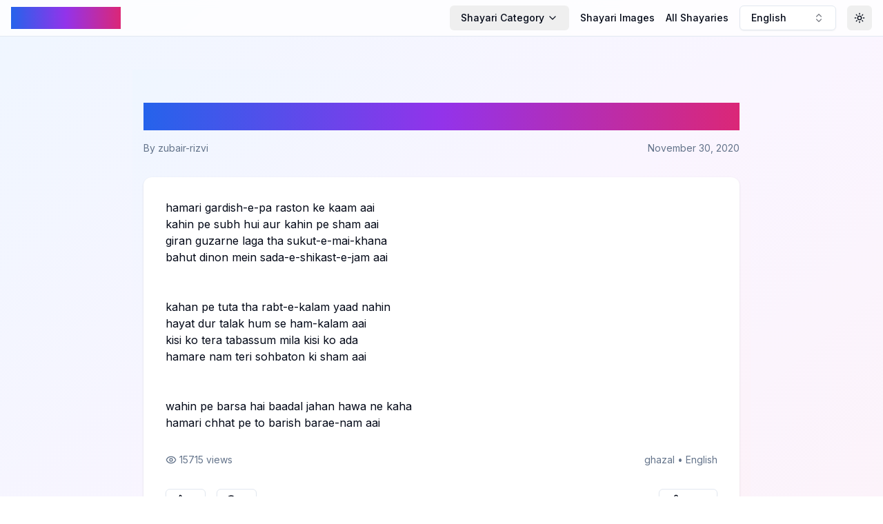

--- FILE ---
content_type: text/html; charset=utf-8
request_url: https://www.google.com/recaptcha/api2/aframe
body_size: 267
content:
<!DOCTYPE HTML><html><head><meta http-equiv="content-type" content="text/html; charset=UTF-8"></head><body><script nonce="ScKyH8VlxAgYUeLSyx8fNQ">/** Anti-fraud and anti-abuse applications only. See google.com/recaptcha */ try{var clients={'sodar':'https://pagead2.googlesyndication.com/pagead/sodar?'};window.addEventListener("message",function(a){try{if(a.source===window.parent){var b=JSON.parse(a.data);var c=clients[b['id']];if(c){var d=document.createElement('img');d.src=c+b['params']+'&rc='+(localStorage.getItem("rc::a")?sessionStorage.getItem("rc::b"):"");window.document.body.appendChild(d);sessionStorage.setItem("rc::e",parseInt(sessionStorage.getItem("rc::e")||0)+1);localStorage.setItem("rc::h",'1769897934678');}}}catch(b){}});window.parent.postMessage("_grecaptcha_ready", "*");}catch(b){}</script></body></html>

--- FILE ---
content_type: text/x-component
request_url: https://pagalshayari.com/post/all-posts/english/1?_rsc=13p59
body_size: 4472
content:
1:"$Sreact.fragment"
2:I[3704,["173","static/chunks/173-b9db1857582be03d.js","365","static/chunks/365-38e9360b87eb7f88.js","886","static/chunks/886-f9def52654cd8301.js","177","static/chunks/app/layout-dbda4eb2924b6b41.js"],""]
3:I[4627,["173","static/chunks/173-b9db1857582be03d.js","365","static/chunks/365-38e9360b87eb7f88.js","886","static/chunks/886-f9def52654cd8301.js","177","static/chunks/app/layout-dbda4eb2924b6b41.js"],"ThemeProvider"]
4:I[7520,["173","static/chunks/173-b9db1857582be03d.js","365","static/chunks/365-38e9360b87eb7f88.js","886","static/chunks/886-f9def52654cd8301.js","177","static/chunks/app/layout-dbda4eb2924b6b41.js"],"LanguageProvider"]
5:I[8642,["173","static/chunks/173-b9db1857582be03d.js","365","static/chunks/365-38e9360b87eb7f88.js","886","static/chunks/886-f9def52654cd8301.js","177","static/chunks/app/layout-dbda4eb2924b6b41.js"],"default"]
6:I[7517,["173","static/chunks/173-b9db1857582be03d.js","365","static/chunks/365-38e9360b87eb7f88.js","886","static/chunks/886-f9def52654cd8301.js","177","static/chunks/app/layout-dbda4eb2924b6b41.js"],"default"]
7:I[5244,[],""]
8:I[3866,[],""]
9:I[8173,["173","static/chunks/173-b9db1857582be03d.js","518","static/chunks/app/post/all-posts/%5Blanguage%5D/%5Bpage%5D/page-117ba6fe0d41519b.js"],""]
b:I[6213,[],"OutletBoundary"]
d:I[6213,[],"MetadataBoundary"]
f:I[6213,[],"ViewportBoundary"]
11:I[4835,[],""]
:HL["/_next/static/css/bb4774cfc2a1dece.css","style"]
0:{"P":null,"b":"GM7566HQmoLL2DYvo7kfo","p":"","c":["","post","all-posts","english","1?_rsc=73efv"],"i":false,"f":[[["",{"children":["post",{"children":["all-posts",{"children":[["language","english","d"],{"children":[["page","1","d"],{"children":["__PAGE__",{}]}]}]}]}]},"$undefined","$undefined",true],["",["$","$1","c",{"children":[[["$","link","0",{"rel":"stylesheet","href":"/_next/static/css/bb4774cfc2a1dece.css","precedence":"next","crossOrigin":"$undefined","nonce":"$undefined"}]],["$","html",null,{"lang":"en","suppressHydrationWarning":true,"children":[["$","head",null,{"children":[["$","link",null,{"href":"https://fonts.googleapis.com/css2?family=Noto+Nastaliq+Urdu:wght@400;700&display=swap","rel":"stylesheet"}],["$","script",null,{"async":true,"src":"https://pagead2.googlesyndication.com/pagead/js/adsbygoogle.js?client=ca-pub-7443783284038929","crossOrigin":"anonymous"}],["$","link",null,{"rel":"icon","href":"/favicon2.ico"}],["$","link",null,{"rel":"apple-touch-icon","sizes":"180x180","href":"/apple-touch-icon.png"}],["$","link",null,{"rel":"icon","type":"image/png","sizes":"32x32","href":"/favicon-32x32.png"}],["$","link",null,{"rel":"icon","type":"image/png","sizes":"16x16","href":"/favicon-16x16.png"}],["$","link",null,{"rel":"manifest","href":"/site.webmanifest"}]]}],["$","body",null,{"className":"__className_e8ce0c bg-gradient-subtle min-h-screen","children":[["$","$L2",null,{"src":"https://www.googletagmanager.com/gtag/js?id=G-76CRCDBH5T","strategy":"afterInteractive"}],["$","$L2",null,{"id":"google-analytics","strategy":"afterInteractive","children":"\n            window.dataLayer = window.dataLayer || [];\n            function gtag(){dataLayer.push(arguments);}\n            gtag('js', new Date());\n            gtag('config', 'G-76CRCDBH5T');\n          "}],["$","script",null,{"async":true,"src":"https://pagead2.googlesyndication.com/pagead/js/adsbygoogle.js?client=ca-pub-7443783284038929","crossOrigin":"anonymous"}],["$","$L3",null,{"attribute":"class","defaultTheme":"system","enableSystem":true,"children":["$","$L4",null,{"children":["$","div",null,{"className":"flex flex-col min-h-screen","children":[["$","$L5",null,{}],["$","main",null,{"className":"flex-grow container mx-auto px-1 sm:px-4 py-12","children":["$","$L6",null,{"children":["$","$L7",null,{"parallelRouterKey":"children","segmentPath":["children"],"error":"$undefined","errorStyles":"$undefined","errorScripts":"$undefined","template":["$","$L8",null,{}],"templateStyles":"$undefined","templateScripts":"$undefined","notFound":[[],["$","div",null,{"className":"text-center py-20","children":[["$","h1",null,{"className":"text-5xl font-bold","children":"404 - Page Not Found"}],["$","p",null,{"className":"text-lg mt-4","children":"Sorry, we couldnâ€™t find the page youâ€™re looking for."}]]}]],"forbidden":"$undefined","unauthorized":"$undefined"}]}]}],["$","footer",null,{"className":"bg-gray-100 dark:bg-gray-900 py-8","children":["$","div",null,{"className":"container mx-auto px-4","children":[["$","div",null,{"className":"flex flex-wrap justify-between items-center","children":[["$","div",null,{"className":"w-full md:w-1/3 mb-6 md:mb-0","children":[["$","h3",null,{"className":"text-lg font-bold mb-2 gradient-text","children":"Pagal Shayari"}],["$","p",null,{"className":"text-sm text-gray-600 dark:text-gray-400","children":"Celebrating the beauty of words and emotions."}]]}],["$","div",null,{"className":"w-full md:w-1/3 mb-6 md:mb-0","children":[["$","h4",null,{"className":"text-md font-semibold mb-2 text-gray-800 dark:text-gray-200","children":"Quick Links"}],["$","ul",null,{"className":"text-sm text-gray-600 dark:text-gray-400","children":[["$","li",null,{"children":["$","$L9",null,{"href":"/","className":"hover:text-primary transition-colors duration-200","children":"Home"}]}],["$","li",null,{"children":["$","$L9",null,{"href":"/about","className":"hover:text-primary transition-colors duration-200","children":"About Us"}]}],["$","li",null,{"children":["$","$L9",null,{"href":"/submit","className":"hover:text-primary transition-colors duration-200","children":"Submit Shayari"}]}]]}]]}],["$","div",null,{"className":"w-full md:w-1/3","children":[["$","h4",null,{"className":"text-md font-semibold mb-2 text-gray-800 dark:text-gray-200","children":"Connect With Us"}],["$","ul",null,{"className":"text-sm text-gray-600 dark:text-gray-400","children":[["$","li",null,{"children":["$","a",null,{"href":"#","className":"hover:text-primary transition-colors duration-200","children":"Facebook"}]}],["$","li",null,{"children":["$","a",null,{"href":"#","className":"hover:text-primary transition-colors duration-200","children":"Twitter"}]}],["$","li",null,{"children":["$","a",null,{"href":"#","className":"hover:text-primary transition-colors duration-200","children":"Instagram"}]}]]}]]}]]}],["$","div",null,{"className":"mt-8 pt-8 border-t border-gray-200 dark:border-gray-700 text-sm text-center text-gray-600 dark:text-gray-400","children":["Â© ",2026," Pagal Shayari. All rights reserved."]}]]}]}]]}]}]}]]}]]}]]}],{"children":["post",["$","$1","c",{"children":[null,["$","$L7",null,{"parallelRouterKey":"children","segmentPath":["children","post","children"],"error":"$undefined","errorStyles":"$undefined","errorScripts":"$undefined","template":["$","$L8",null,{}],"templateStyles":"$undefined","templateScripts":"$undefined","notFound":"$undefined","forbidden":"$undefined","unauthorized":"$undefined"}]]}],{"children":["all-posts",["$","$1","c",{"children":[null,["$","$L7",null,{"parallelRouterKey":"children","segmentPath":["children","post","children","all-posts","children"],"error":"$undefined","errorStyles":"$undefined","errorScripts":"$undefined","template":["$","$L8",null,{}],"templateStyles":"$undefined","templateScripts":"$undefined","notFound":"$undefined","forbidden":"$undefined","unauthorized":"$undefined"}]]}],{"children":[["language","english","d"],["$","$1","c",{"children":[null,["$","$L7",null,{"parallelRouterKey":"children","segmentPath":["children","post","children","all-posts","children","$0:f:0:1:2:children:2:children:2:children:0","children"],"error":"$undefined","errorStyles":"$undefined","errorScripts":"$undefined","template":["$","$L8",null,{}],"templateStyles":"$undefined","templateScripts":"$undefined","notFound":"$undefined","forbidden":"$undefined","unauthorized":"$undefined"}]]}],{"children":[["page","1","d"],["$","$1","c",{"children":[null,["$","$L7",null,{"parallelRouterKey":"children","segmentPath":["children","post","children","all-posts","children","$0:f:0:1:2:children:2:children:2:children:0","children","$0:f:0:1:2:children:2:children:2:children:2:children:0","children"],"error":"$undefined","errorStyles":"$undefined","errorScripts":"$undefined","template":["$","$L8",null,{}],"templateStyles":"$undefined","templateScripts":"$undefined","notFound":"$undefined","forbidden":"$undefined","unauthorized":"$undefined"}]]}],{"children":["__PAGE__",["$","$1","c",{"children":["$La",null,["$","$Lb",null,{"children":"$Lc"}]]}],{},null,false]},null,false]},null,false]},null,false]},null,false]},null,false],["$","$1","h",{"children":[null,["$","$1","9En3qAsRgwGf7JHvdU1fE",{"children":[["$","$Ld",null,{"children":"$Le"}],["$","$Lf",null,{"children":"$L10"}],null]}]]}],false]],"m":"$undefined","G":["$11","$undefined"],"s":false,"S":true}
10:[["$","meta","0",{"name":"viewport","content":"width=device-width, initial-scale=1"}]]
e:[["$","meta","0",{"charSet":"utf-8"}],["$","title","1",{"children":"All English Shayari - Page 1"}],["$","meta","2",{"name":"description","content":"Discover beautiful English shayari on page 1. Read and share our curated collection of poetry."}],["$","link","3",{"rel":"canonical","href":"https://pagalshayari.com/post/all-posts/english/1"}],["$","meta","4",{"property":"og:title","content":"All English Shayari - Page 1"}],["$","meta","5",{"property":"og:description","content":"Discover beautiful English shayari on page 1. Read and share our curated collection of poetry."}],["$","meta","6",{"property":"og:url","content":"https://pagalshayari.com/post/all-posts/english/1"}],["$","meta","7",{"property":"og:type","content":"website"}],["$","meta","8",{"name":"twitter:card","content":"summary"}],["$","meta","9",{"name":"twitter:title","content":"All English Shayari - Page 1"}],["$","meta","10",{"name":"twitter:description","content":"Discover beautiful English shayari on page 1. Read and share our curated collection of poetry."}],["$","link","11",{"rel":"icon","href":"/favicon.ico","type":"image/x-icon","sizes":"16x16"}]]
c:null
a:[null,["$","div",null,{"className":"max-w-6xl mx-auto px-4 py-12","children":[["$","h1",null,{"className":"text-4xl font-bold text-center mb-8","children":"All English Shayari"}],["$","div",null,{"className":"flex justify-center gap-4 mb-8","children":[["$","$L9",null,{"href":"/post/all-posts/english/1","children":["$","button",null,{"className":"inline-flex items-center justify-center gap-2 whitespace-nowrap rounded-md text-sm font-medium transition-colors focus-visible:outline-none focus-visible:ring-1 focus-visible:ring-ring disabled:pointer-events-none disabled:opacity-50 [&_svg]:pointer-events-none [&_svg]:size-4 [&_svg]:shrink-0 bg-primary text-primary-foreground shadow hover:bg-primary/90 h-9 px-4 py-2","ref":"$undefined","children":"English"}]}],["$","$L9",null,{"href":"/post/all-posts/hindi/1","children":["$","button",null,{"className":"inline-flex items-center justify-center gap-2 whitespace-nowrap rounded-md text-sm font-medium transition-colors focus-visible:outline-none focus-visible:ring-1 focus-visible:ring-ring disabled:pointer-events-none disabled:opacity-50 [&_svg]:pointer-events-none [&_svg]:size-4 [&_svg]:shrink-0 border border-input bg-background shadow-sm hover:bg-accent hover:text-accent-foreground h-9 px-4 py-2","ref":"$undefined","children":"Hindi"}]}],["$","$L9",null,{"href":"/post/all-posts/urdu/1","children":["$","button",null,{"className":"inline-flex items-center justify-center gap-2 whitespace-nowrap rounded-md text-sm font-medium transition-colors focus-visible:outline-none focus-visible:ring-1 focus-visible:ring-ring disabled:pointer-events-none disabled:opacity-50 [&_svg]:pointer-events-none [&_svg]:size-4 [&_svg]:shrink-0 border border-input bg-background shadow-sm hover:bg-accent hover:text-accent-foreground h-9 px-4 py-2","ref":"$undefined","children":"Urdu"}]}]]}],["$","div",null,{"className":"grid gap-6 md:grid-cols-2 lg:grid-cols-2","children":[["$","div","usne-to-yun-hi-puchh-liya-tha-ki-koi-hai-abhinandan-pandey-couplets-english",{"ref":"$undefined","className":"rounded-xl border bg-card text-card-foreground shadow overflow-hidden hover:shadow-lg transition-shadow duration-300 border-none relative","children":["$","div",null,{"ref":"$undefined","className":"p-6","children":[["$","$L9",null,{"href":"/post/sher/usne-to-yun-hi-puchh-liya-tha-ki-koi-hai-abhinandan-pandey-couplets-english","className":"block group","children":["$","h2",null,{"className":"text-xl font-semibold mb-2 group-hover:text-primary transition-colors duration-200","children":"usne to yun hi puchh liya tha ki koi hai"}]}],["$","p",null,{"className":"text-sm text-muted-foreground mb-4","children":["us ne to yun hi puchh liya tha ki koi hai ",false]}],["$","div",null,{"className":"flex items-center justify-between","children":[["$","span",null,{"className":"text-xs text-muted-foreground","children":"abhinandan-pandey"}],["$","$L9",null,{"href":"/post/sher/usne-to-yun-hi-puchh-liya-tha-ki-koi-hai-abhinandan-pandey-couplets-english","children":["$","button",null,{"className":"justify-center gap-2 whitespace-nowrap font-medium focus-visible:outline-none focus-visible:ring-1 focus-visible:ring-ring disabled:pointer-events-none disabled:opacity-50 [&_svg]:pointer-events-none [&_svg]:size-4 [&_svg]:shrink-0 border border-input bg-background shadow-sm h-8 rounded-md px-3 text-xs flex items-center hover:bg-primary hover:text-primary-foreground transition-colors duration-200","ref":"$undefined","children":["Read More ",["$","svg",null,{"ref":"$undefined","xmlns":"http://www.w3.org/2000/svg","width":24,"height":24,"viewBox":"0 0 24 24","fill":"none","stroke":"currentColor","strokeWidth":2,"strokeLinecap":"round","strokeLinejoin":"round","className":"lucide lucide-chevron-right ml-1 w-4 h-4","children":[["$","path","mthhwq",{"d":"m9 18 6-6-6-6"}],"$undefined"]}]]}]}]]}]]}]}],["$","div","main-tere-shokh-labon-par-to-abhi-aaya-hun-abhinandan-pandey-couplets-english",{"ref":"$undefined","className":"rounded-xl border bg-card text-card-foreground shadow overflow-hidden hover:shadow-lg transition-shadow duration-300 border-none relative","children":["$","div",null,{"ref":"$undefined","className":"p-6","children":[["$","$L9",null,{"href":"/post/sher/main-tere-shokh-labon-par-to-abhi-aaya-hun-abhinandan-pandey-couplets-english","className":"block group","children":["$","h2",null,{"className":"text-xl font-semibold mb-2 group-hover:text-primary transition-colors duration-200","children":"main tere shoKH labon par to abhi aaya hun"}]}],["$","p",null,{"className":"text-sm text-muted-foreground mb-4","children":["main tere shokh labon par to abhi aaya hun ",false]}],["$","div",null,{"className":"flex items-center justify-between","children":[["$","span",null,{"className":"text-xs text-muted-foreground","children":"abhinandan-pandey"}],["$","$L9",null,{"href":"/post/sher/main-tere-shokh-labon-par-to-abhi-aaya-hun-abhinandan-pandey-couplets-english","children":["$","button",null,{"className":"justify-center gap-2 whitespace-nowrap font-medium focus-visible:outline-none focus-visible:ring-1 focus-visible:ring-ring disabled:pointer-events-none disabled:opacity-50 [&_svg]:pointer-events-none [&_svg]:size-4 [&_svg]:shrink-0 border border-input bg-background shadow-sm h-8 rounded-md px-3 text-xs flex items-center hover:bg-primary hover:text-primary-foreground transition-colors duration-200","ref":"$undefined","children":["Read More ",["$","svg",null,{"ref":"$undefined","xmlns":"http://www.w3.org/2000/svg","width":24,"height":24,"viewBox":"0 0 24 24","fill":"none","stroke":"currentColor","strokeWidth":2,"strokeLinecap":"round","strokeLinejoin":"round","className":"lucide lucide-chevron-right ml-1 w-4 h-4","children":[["$","path","mthhwq",{"d":"m9 18 6-6-6-6"}],"$undefined"]}]]}]}]]}]]}]}],["$","div","khud-kushi-ka-faisla-ye-soch-kar-humne-kiya-abhinandan-pandey-couplets-english",{"ref":"$undefined","className":"rounded-xl border bg-card text-card-foreground shadow overflow-hidden hover:shadow-lg transition-shadow duration-300 border-none relative","children":["$","div",null,{"ref":"$undefined","className":"p-6","children":[["$","$L9",null,{"href":"/post/sher/khud-kushi-ka-faisla-ye-soch-kar-humne-kiya-abhinandan-pandey-couplets-english","className":"block group","children":["$","h2",null,{"className":"text-xl font-semibold mb-2 group-hover:text-primary transition-colors duration-200","children":"KHud-kushi ka faisla ye soch kar humne kiya"}]}],["$","p",null,{"className":"text-sm text-muted-foreground mb-4","children":["khud-kushi ka faisla ye soch kar hum ne kiya ",false]}],["$","div",null,{"className":"flex items-center justify-between","children":[["$","span",null,{"className":"text-xs text-muted-foreground","children":"abhinandan-pandey"}],["$","$L9",null,{"href":"/post/sher/khud-kushi-ka-faisla-ye-soch-kar-humne-kiya-abhinandan-pandey-couplets-english","children":["$","button",null,{"className":"justify-center gap-2 whitespace-nowrap font-medium focus-visible:outline-none focus-visible:ring-1 focus-visible:ring-ring disabled:pointer-events-none disabled:opacity-50 [&_svg]:pointer-events-none [&_svg]:size-4 [&_svg]:shrink-0 border border-input bg-background shadow-sm h-8 rounded-md px-3 text-xs flex items-center hover:bg-primary hover:text-primary-foreground transition-colors duration-200","ref":"$undefined","children":["Read More ",["$","svg",null,{"ref":"$undefined","xmlns":"http://www.w3.org/2000/svg","width":24,"height":24,"viewBox":"0 0 24 24","fill":"none","stroke":"currentColor","strokeWidth":2,"strokeLinecap":"round","strokeLinejoin":"round","className":"lucide lucide-chevron-right ml-1 w-4 h-4","children":[["$","path","mthhwq",{"d":"m9 18 6-6-6-6"}],"$undefined"]}]]}]}]]}]]}]}],["$","div","khinch-lai-jaanib-e-dariya-hamein-bhi-tishnagi-abhinandan-pandey-couplets-english",{"ref":"$undefined","className":"rounded-xl border bg-card text-card-foreground shadow overflow-hidden hover:shadow-lg transition-shadow duration-300 border-none relative","children":["$","div",null,{"ref":"$undefined","className":"p-6","children":[["$","$L9",null,{"href":"/post/sher/khinch-lai-jaanib-e-dariya-hamein-bhi-tishnagi-abhinandan-pandey-couplets-english","className":"block group","children":["$","h2",null,{"className":"text-xl font-semibold mb-2 group-hover:text-primary transition-colors duration-200","children":"khinch lai jaanib-e-dariya hamein bhi tishnagi"}]}],["$","p",null,{"className":"text-sm text-muted-foreground mb-4","children":["khinch lai jaanib-e-dariya hamein bhi tishnagi ",false]}],["$","div",null,{"className":"flex items-center justify-between","children":[["$","span",null,{"className":"text-xs text-muted-foreground","children":"abhinandan-pandey"}],["$","$L9",null,{"href":"/post/sher/khinch-lai-jaanib-e-dariya-hamein-bhi-tishnagi-abhinandan-pandey-couplets-english","children":["$","button",null,{"className":"justify-center gap-2 whitespace-nowrap font-medium focus-visible:outline-none focus-visible:ring-1 focus-visible:ring-ring disabled:pointer-events-none disabled:opacity-50 [&_svg]:pointer-events-none [&_svg]:size-4 [&_svg]:shrink-0 border border-input bg-background shadow-sm h-8 rounded-md px-3 text-xs flex items-center hover:bg-primary hover:text-primary-foreground transition-colors duration-200","ref":"$undefined","children":["Read More ",["$","svg",null,{"ref":"$undefined","xmlns":"http://www.w3.org/2000/svg","width":24,"height":24,"viewBox":"0 0 24 24","fill":"none","stroke":"currentColor","strokeWidth":2,"strokeLinecap":"round","strokeLinejoin":"round","className":"lucide lucide-chevron-right ml-1 w-4 h-4","children":[["$","path","mthhwq",{"d":"m9 18 6-6-6-6"}],"$undefined"]}]]}]}]]}]]}]}],["$","div","jab-yahan-rahne-ke-sab-asbab-yakja-kar-liye-abhinandan-pandey-couplets-english",{"ref":"$undefined","className":"rounded-xl border bg-card text-card-foreground shadow overflow-hidden hover:shadow-lg transition-shadow duration-300 border-none relative","children":["$","div",null,{"ref":"$undefined","className":"p-6","children":[["$","$L9",null,{"href":"/post/sher/jab-yahan-rahne-ke-sab-asbab-yakja-kar-liye-abhinandan-pandey-couplets-english","className":"block group","children":["$","h2",null,{"className":"text-xl font-semibold mb-2 group-hover:text-primary transition-colors duration-200","children":"jab yahan rahne ke sab asbab yakja kar liye"}]}],["$","p",null,{"className":"text-sm text-muted-foreground mb-4","children":["jab yahan rahne ke sab asbab yakja kar liye ",false]}],["$","div",null,{"className":"flex items-center justify-between","children":[["$","span",null,{"className":"text-xs text-muted-foreground","children":"abhinandan-pandey"}],["$","$L9",null,{"href":"/post/sher/jab-yahan-rahne-ke-sab-asbab-yakja-kar-liye-abhinandan-pandey-couplets-english","children":["$","button",null,{"className":"justify-center gap-2 whitespace-nowrap font-medium focus-visible:outline-none focus-visible:ring-1 focus-visible:ring-ring disabled:pointer-events-none disabled:opacity-50 [&_svg]:pointer-events-none [&_svg]:size-4 [&_svg]:shrink-0 border border-input bg-background shadow-sm h-8 rounded-md px-3 text-xs flex items-center hover:bg-primary hover:text-primary-foreground transition-colors duration-200","ref":"$undefined","children":["Read More ",["$","svg",null,{"ref":"$undefined","xmlns":"http://www.w3.org/2000/svg","width":24,"height":24,"viewBox":"0 0 24 24","fill":"none","stroke":"currentColor","strokeWidth":2,"strokeLinecap":"round","strokeLinejoin":"round","className":"lucide lucide-chevron-right ml-1 w-4 h-4","children":[["$","path","mthhwq",{"d":"m9 18 6-6-6-6"}],"$undefined"]}]]}]}]]}]]}]}],["$","div","chahen-to-isko-tegh-e-khamoshi-se-kat-den-abhinandan-pandey-couplets-english",{"ref":"$undefined","className":"rounded-xl border bg-card text-card-foreground shadow overflow-hidden hover:shadow-lg transition-shadow duration-300 border-none relative","children":["$","div",null,{"ref":"$undefined","className":"p-6","children":[["$","$L9",null,{"href":"/post/sher/chahen-to-isko-tegh-e-khamoshi-se-kat-den-abhinandan-pandey-couplets-english","className":"block group","children":["$","h2",null,{"className":"text-xl font-semibold mb-2 group-hover:text-primary transition-colors duration-200","children":"chahen to isko tegh-e-KHamoshi se kaT den"}]}],["$","p",null,{"className":"text-sm text-muted-foreground mb-4","children":["chahen to is ko tegh-e-khamoshi se kat den ",false]}],["$","div",null,{"className":"flex items-center justify-between","children":[["$","span",null,{"className":"text-xs text-muted-foreground","children":"abhinandan-pandey"}],["$","$L9",null,{"href":"/post/sher/chahen-to-isko-tegh-e-khamoshi-se-kat-den-abhinandan-pandey-couplets-english","children":["$","button",null,{"className":"justify-center gap-2 whitespace-nowrap font-medium focus-visible:outline-none focus-visible:ring-1 focus-visible:ring-ring disabled:pointer-events-none disabled:opacity-50 [&_svg]:pointer-events-none [&_svg]:size-4 [&_svg]:shrink-0 border border-input bg-background shadow-sm h-8 rounded-md px-3 text-xs flex items-center hover:bg-primary hover:text-primary-foreground transition-colors duration-200","ref":"$undefined","children":["Read More ",["$","svg",null,{"ref":"$undefined","xmlns":"http://www.w3.org/2000/svg","width":24,"height":24,"viewBox":"0 0 24 24","fill":"none","stroke":"currentColor","strokeWidth":2,"strokeLinecap":"round","strokeLinejoin":"round","className":"lucide lucide-chevron-right ml-1 w-4 h-4","children":[["$","path","mthhwq",{"d":"m9 18 6-6-6-6"}],"$undefined"]}]]}]}]]}]]}]}],["$","div","zamane-bhar-ke-dukhon-ko-laga-liya-dil-se-ahmad-faraz-couplets-english",{"ref":"$undefined","className":"rounded-xl border bg-card text-card-foreground shadow overflow-hidden hover:shadow-lg transition-shadow duration-300 border-none relative","children":["$","div",null,{"ref":"$undefined","className":"p-6","children":[["$","$L9",null,{"href":"/post/sher/zamane-bhar-ke-dukhon-ko-laga-liya-dil-se-ahmad-faraz-couplets-english","className":"block group","children":["$","h2",null,{"className":"text-xl font-semibold mb-2 group-hover:text-primary transition-colors duration-200","children":"zamane bhar ke dukhon ko laga liya dil se"}]}],["$","p",null,{"className":"text-sm text-muted-foreground mb-4","children":["zamane bhar ke dukhon ko laga liya dil se ",false]}],["$","div",null,{"className":"flex items-center justify-between","children":[["$","span",null,{"className":"text-xs text-muted-foreground","children":"ahmad-faraz"}],["$","$L9",null,{"href":"/post/sher/zamane-bhar-ke-dukhon-ko-laga-liya-dil-se-ahmad-faraz-couplets-english","children":["$","button",null,{"className":"justify-center gap-2 whitespace-nowrap font-medium focus-visible:outline-none focus-visible:ring-1 focus-visible:ring-ring disabled:pointer-events-none disabled:opacity-50 [&_svg]:pointer-events-none [&_svg]:size-4 [&_svg]:shrink-0 border border-input bg-background shadow-sm h-8 rounded-md px-3 text-xs flex items-center hover:bg-primary hover:text-primary-foreground transition-colors duration-200","ref":"$undefined","children":["Read More ",["$","svg",null,{"ref":"$undefined","xmlns":"http://www.w3.org/2000/svg","width":24,"height":24,"viewBox":"0 0 24 24","fill":"none","stroke":"currentColor","strokeWidth":2,"strokeLinecap":"round","strokeLinejoin":"round","className":"lucide lucide-chevron-right ml-1 w-4 h-4","children":[["$","path","mthhwq",{"d":"m9 18 6-6-6-6"}],"$undefined"]}]]}]}]]}]]}]}],["$","div","hai-baada-gusaron-ko-to-maikhane-se-nisbat-ahmad-faraz-couplets-english",{"ref":"$undefined","className":"rounded-xl border bg-card text-card-foreground shadow overflow-hidden hover:shadow-lg transition-shadow duration-300 border-none relative","children":["$","div",null,{"ref":"$undefined","className":"p-6","children":[["$","$L9",null,{"href":"/post/sher/hai-baada-gusaron-ko-to-maikhane-se-nisbat-ahmad-faraz-couplets-english","className":"block group","children":["$","h2",null,{"className":"text-xl font-semibold mb-2 group-hover:text-primary transition-colors duration-200","children":"hai baada-gusaron ko to maiKHane se nisbat"}]}],["$","p",null,{"className":"text-sm text-muted-foreground mb-4","children":["hai baada-gusaron ko to maikhane se nisbat ",false]}],["$","div",null,{"className":"flex items-center justify-between","children":[["$","span",null,{"className":"text-xs text-muted-foreground","children":"ahmad-faraz"}],["$","$L9",null,{"href":"/post/sher/hai-baada-gusaron-ko-to-maikhane-se-nisbat-ahmad-faraz-couplets-english","children":["$","button",null,{"className":"justify-center gap-2 whitespace-nowrap font-medium focus-visible:outline-none focus-visible:ring-1 focus-visible:ring-ring disabled:pointer-events-none disabled:opacity-50 [&_svg]:pointer-events-none [&_svg]:size-4 [&_svg]:shrink-0 border border-input bg-background shadow-sm h-8 rounded-md px-3 text-xs flex items-center hover:bg-primary hover:text-primary-foreground transition-colors duration-200","ref":"$undefined","children":["Read More ",["$","svg",null,{"ref":"$undefined","xmlns":"http://www.w3.org/2000/svg","width":24,"height":24,"viewBox":"0 0 24 24","fill":"none","stroke":"currentColor","strokeWidth":2,"strokeLinecap":"round","strokeLinejoin":"round","className":"lucide lucide-chevron-right ml-1 w-4 h-4","children":[["$","path","mthhwq",{"d":"m9 18 6-6-6-6"}],"$undefined"]}]]}]}]]}]]}]}],["$","div","apni-aashufta-mizaji-pe-hansi-aati-hai-ahmad-faraz-couplets-english",{"ref":"$undefined","className":"rounded-xl border bg-card text-card-foreground shadow overflow-hidden hover:shadow-lg transition-shadow duration-300 border-none relative","children":["$","div",null,{"ref":"$undefined","className":"p-6","children":[["$","$L9",null,{"href":"/post/sher/apni-aashufta-mizaji-pe-hansi-aati-hai-ahmad-faraz-couplets-english","className":"block group","children":["$","h2",null,{"className":"text-xl font-semibold mb-2 group-hover:text-primary transition-colors duration-200","children":"apni aashufta-mizaji pe hansi aati hai"}]}],["$","p",null,{"className":"text-sm text-muted-foreground mb-4","children":["apni aashufta-mizaji pe hansi aati hai ",false]}],["$","div",null,{"className":"flex items-center justify-between","children":[["$","span",null,{"className":"text-xs text-muted-foreground","children":"ahmad-faraz"}],["$","$L9",null,{"href":"/post/sher/apni-aashufta-mizaji-pe-hansi-aati-hai-ahmad-faraz-couplets-english","children":["$","button",null,{"className":"justify-center gap-2 whitespace-nowrap font-medium focus-visible:outline-none focus-visible:ring-1 focus-visible:ring-ring disabled:pointer-events-none disabled:opacity-50 [&_svg]:pointer-events-none [&_svg]:size-4 [&_svg]:shrink-0 border border-input bg-background shadow-sm h-8 rounded-md px-3 text-xs flex items-center hover:bg-primary hover:text-primary-foreground transition-colors duration-200","ref":"$undefined","children":["Read More ",["$","svg",null,{"ref":"$undefined","xmlns":"http://www.w3.org/2000/svg","width":24,"height":24,"viewBox":"0 0 24 24","fill":"none","stroke":"currentColor","strokeWidth":2,"strokeLinecap":"round","strokeLinejoin":"round","className":"lucide lucide-chevron-right ml-1 w-4 h-4","children":[["$","path","mthhwq",{"d":"m9 18 6-6-6-6"}],"$undefined"]}]]}]}]]}]]}]}],["$","div","phirte-hain-ab-bhi-dil-ko-gareban-kiye-hue-ahmad-faraz-ghazals-english",{"ref":"$undefined","className":"rounded-xl border bg-card text-card-foreground shadow overflow-hidden hover:shadow-lg transition-shadow duration-300 border-none relative","children":["$","div",null,{"ref":"$undefined","className":"p-6","children":[["$","$L9",null,{"href":"/post/ghazal/phirte-hain-ab-bhi-dil-ko-gareban-kiye-hue-ahmad-faraz-ghazals-english","className":"block group","children":["$","h2",null,{"className":"text-xl font-semibold mb-2 group-hover:text-primary transition-colors duration-200","children":"phirte hain ab bhi dil ko gareban kiye hue"}]}],["$","p",null,{"className":"text-sm text-muted-foreground mb-4","children":["phirte hain ab bhi dil ko gareban kiye hue ","..."]}],["$","div",null,{"className":"flex items-center justify-between","children":[["$","span",null,{"className":"text-xs text-muted-foreground","children":"ahmad-faraz"}],["$","$L9",null,{"href":"/post/ghazal/phirte-hain-ab-bhi-dil-ko-gareban-kiye-hue-ahmad-faraz-ghazals-english","children":["$","button",null,{"className":"justify-center gap-2 whitespace-nowrap font-medium focus-visible:outline-none focus-visible:ring-1 focus-visible:ring-ring disabled:pointer-events-none disabled:opacity-50 [&_svg]:pointer-events-none [&_svg]:size-4 [&_svg]:shrink-0 border border-input bg-background shadow-sm h-8 rounded-md px-3 text-xs flex items-center hover:bg-primary hover:text-primary-foreground transition-colors duration-200","ref":"$undefined","children":["Read More ",["$","svg",null,{"ref":"$undefined","xmlns":"http://www.w3.org/2000/svg","width":24,"height":24,"viewBox":"0 0 24 24","fill":"none","stroke":"currentColor","strokeWidth":2,"strokeLinecap":"round","strokeLinejoin":"round","className":"lucide lucide-chevron-right ml-1 w-4 h-4","children":[["$","path","mthhwq",{"d":"m9 18 6-6-6-6"}],"$undefined"]}]]}]}]]}]]}]}],["$","div","aankhen-ahmad-ayaz-nazms-english",{"ref":"$undefined","className":"rounded-xl border bg-card text-card-foreground shadow overflow-hidden hover:shadow-lg transition-shadow duration-300 border-none relative","children":["$","div",null,{"ref":"$undefined","className":"p-6","children":[["$","$L9",null,{"href":"/post/nazm/aankhen-ahmad-ayaz-nazms-english","className":"block group","children":["$","h2",null,{"className":"text-xl font-semibold mb-2 group-hover:text-primary transition-colors duration-200","children":"aankhen"}]}],["$","p",null,{"className":"text-sm text-muted-foreground mb-4","children":["suno jaana ","..."]}],["$","div",null,{"className":"flex items-center justify-between","children":[["$","span",null,{"className":"text-xs text-muted-foreground","children":"ahmad-ayaz"}],["$","$L9",null,{"href":"/post/nazm/aankhen-ahmad-ayaz-nazms-english","children":["$","button",null,{"className":"justify-center gap-2 whitespace-nowrap font-medium focus-visible:outline-none focus-visible:ring-1 focus-visible:ring-ring disabled:pointer-events-none disabled:opacity-50 [&_svg]:pointer-events-none [&_svg]:size-4 [&_svg]:shrink-0 border border-input bg-background shadow-sm h-8 rounded-md px-3 text-xs flex items-center hover:bg-primary hover:text-primary-foreground transition-colors duration-200","ref":"$undefined","children":["Read More ",["$","svg",null,{"ref":"$undefined","xmlns":"http://www.w3.org/2000/svg","width":24,"height":24,"viewBox":"0 0 24 24","fill":"none","stroke":"currentColor","strokeWidth":2,"strokeLinecap":"round","strokeLinejoin":"round","className":"lucide lucide-chevron-right ml-1 w-4 h-4","children":[["$","path","mthhwq",{"d":"m9 18 6-6-6-6"}],"$undefined"]}]]}]}]]}]]}]}],["$","div","umr-bhar-paikar-e-ehsas-mein-dhaale-na-gae-ahmad-ayaz-ghazals-english",{"ref":"$undefined","className":"rounded-xl border bg-card text-card-foreground shadow overflow-hidden hover:shadow-lg transition-shadow duration-300 border-none relative","children":["$","div",null,{"ref":"$undefined","className":"p-6","children":[["$","$L9",null,{"href":"/post/ghazal/umr-bhar-paikar-e-ehsas-mein-dhaale-na-gae-ahmad-ayaz-ghazals-english","className":"block group","children":["$","h2",null,{"className":"text-xl font-semibold mb-2 group-hover:text-primary transition-colors duration-200","children":"umr bhar paikar-e-ehsas mein Dhaale na gae"}]}],["$","p",null,{"className":"text-sm text-muted-foreground mb-4","children":["'umr bhar paikar-e-ehsas mein dhaale na gae ","..."]}],["$","div",null,{"className":"flex items-center justify-between","children":[["$","span",null,{"className":"text-xs text-muted-foreground","children":"ahmad-ayaz"}],["$","$L9",null,{"href":"/post/ghazal/umr-bhar-paikar-e-ehsas-mein-dhaale-na-gae-ahmad-ayaz-ghazals-english","children":["$","button",null,{"className":"justify-center gap-2 whitespace-nowrap font-medium focus-visible:outline-none focus-visible:ring-1 focus-visible:ring-ring disabled:pointer-events-none disabled:opacity-50 [&_svg]:pointer-events-none [&_svg]:size-4 [&_svg]:shrink-0 border border-input bg-background shadow-sm h-8 rounded-md px-3 text-xs flex items-center hover:bg-primary hover:text-primary-foreground transition-colors duration-200","ref":"$undefined","children":["Read More ",["$","svg",null,{"ref":"$undefined","xmlns":"http://www.w3.org/2000/svg","width":24,"height":24,"viewBox":"0 0 24 24","fill":"none","stroke":"currentColor","strokeWidth":2,"strokeLinecap":"round","strokeLinejoin":"round","className":"lucide lucide-chevron-right ml-1 w-4 h-4","children":[["$","path","mthhwq",{"d":"m9 18 6-6-6-6"}],"$undefined"]}]]}]}]]}]]}]}],["$","div","sukut-e-jism-ka-ehsas-jis-paikar-pe-rakkha-tha-ahmad-ayaz-ghazals-english",{"ref":"$undefined","className":"rounded-xl border bg-card text-card-foreground shadow overflow-hidden hover:shadow-lg transition-shadow duration-300 border-none relative","children":["$","div",null,{"ref":"$undefined","className":"p-6","children":[["$","$L9",null,{"href":"/post/ghazal/sukut-e-jism-ka-ehsas-jis-paikar-pe-rakkha-tha-ahmad-ayaz-ghazals-english","className":"block group","children":["$","h2",null,{"className":"text-xl font-semibold mb-2 group-hover:text-primary transition-colors duration-200","children":"sukut-e-jism ka ehsas jis paikar pe rakkha tha"}]}],["$","p",null,{"className":"text-sm text-muted-foreground mb-4","children":["sukut-e-jism ka ehsas jis paikar pe rakkha tha ","..."]}],["$","div",null,{"className":"flex items-center justify-between","children":[["$","span",null,{"className":"text-xs text-muted-foreground","children":"ahmad-ayaz"}],["$","$L9",null,{"href":"/post/ghazal/sukut-e-jism-ka-ehsas-jis-paikar-pe-rakkha-tha-ahmad-ayaz-ghazals-english","children":["$","button",null,{"className":"justify-center gap-2 whitespace-nowrap font-medium focus-visible:outline-none focus-visible:ring-1 focus-visible:ring-ring disabled:pointer-events-none disabled:opacity-50 [&_svg]:pointer-events-none [&_svg]:size-4 [&_svg]:shrink-0 border border-input bg-background shadow-sm h-8 rounded-md px-3 text-xs flex items-center hover:bg-primary hover:text-primary-foreground transition-colors duration-200","ref":"$undefined","children":["Read More ",["$","svg",null,{"ref":"$undefined","xmlns":"http://www.w3.org/2000/svg","width":24,"height":24,"viewBox":"0 0 24 24","fill":"none","stroke":"currentColor","strokeWidth":2,"strokeLinecap":"round","strokeLinejoin":"round","className":"lucide lucide-chevron-right ml-1 w-4 h-4","children":[["$","path","mthhwq",{"d":"m9 18 6-6-6-6"}],"$undefined"]}]]}]}]]}]]}]}],["$","div","pahle-ek-parda-hamare-samne-dala-gaya-ahmad-ayaz-ghazals-english",{"ref":"$undefined","className":"rounded-xl border bg-card text-card-foreground shadow overflow-hidden hover:shadow-lg transition-shadow duration-300 border-none relative","children":["$","div",null,{"ref":"$undefined","className":"p-6","children":[["$","$L9",null,{"href":"/post/ghazal/pahle-ek-parda-hamare-samne-dala-gaya-ahmad-ayaz-ghazals-english","className":"block group","children":["$","h2",null,{"className":"text-xl font-semibold mb-2 group-hover:text-primary transition-colors duration-200","children":"pahle ek parda hamare samne Dala gaya"}]}],["$","p",null,{"className":"text-sm text-muted-foreground mb-4","children":["pahle ek parda hamare samne dala gaya ","..."]}],["$","div",null,{"className":"flex items-center justify-between","children":[["$","span",null,{"className":"text-xs text-muted-foreground","children":"ahmad-ayaz"}],["$","$L9",null,{"href":"/post/ghazal/pahle-ek-parda-hamare-samne-dala-gaya-ahmad-ayaz-ghazals-english","children":["$","button",null,{"className":"justify-center gap-2 whitespace-nowrap font-medium focus-visible:outline-none focus-visible:ring-1 focus-visible:ring-ring disabled:pointer-events-none disabled:opacity-50 [&_svg]:pointer-events-none [&_svg]:size-4 [&_svg]:shrink-0 border border-input bg-background shadow-sm h-8 rounded-md px-3 text-xs flex items-center hover:bg-primary hover:text-primary-foreground transition-colors duration-200","ref":"$undefined","children":["Read More ",["$","svg",null,{"ref":"$undefined","xmlns":"http://www.w3.org/2000/svg","width":24,"height":24,"viewBox":"0 0 24 24","fill":"none","stroke":"currentColor","strokeWidth":2,"strokeLinecap":"round","strokeLinejoin":"round","className":"lucide lucide-chevron-right ml-1 w-4 h-4","children":[["$","path","mthhwq",{"d":"m9 18 6-6-6-6"}],"$undefined"]}]]}]}]]}]]}]}],["$","div","mohabbaton-ki-shakh-pe-jo-khil-raha-gulab-hai-ahmad-ayaz-ghazals-english",{"ref":"$undefined","className":"rounded-xl border bg-card text-card-foreground shadow overflow-hidden hover:shadow-lg transition-shadow duration-300 border-none relative","children":["$","div",null,{"ref":"$undefined","className":"p-6","children":[["$","$L9",null,{"href":"/post/ghazal/mohabbaton-ki-shakh-pe-jo-khil-raha-gulab-hai-ahmad-ayaz-ghazals-english","className":"block group","children":["$","h2",null,{"className":"text-xl font-semibold mb-2 group-hover:text-primary transition-colors duration-200","children":"mohabbaton ki shaKH pe jo khil raha gulab hai"}]}],["$","p",null,{"className":"text-sm text-muted-foreground mb-4","children":["mohabbaton ki shakh pe jo khil raha gulab hai ","..."]}],["$","div",null,{"className":"flex items-center justify-between","children":[["$","span",null,{"className":"text-xs text-muted-foreground","children":"ahmad-ayaz"}],["$","$L9",null,{"href":"/post/ghazal/mohabbaton-ki-shakh-pe-jo-khil-raha-gulab-hai-ahmad-ayaz-ghazals-english","children":["$","button",null,{"className":"justify-center gap-2 whitespace-nowrap font-medium focus-visible:outline-none focus-visible:ring-1 focus-visible:ring-ring disabled:pointer-events-none disabled:opacity-50 [&_svg]:pointer-events-none [&_svg]:size-4 [&_svg]:shrink-0 border border-input bg-background shadow-sm h-8 rounded-md px-3 text-xs flex items-center hover:bg-primary hover:text-primary-foreground transition-colors duration-200","ref":"$undefined","children":["Read More ",["$","svg",null,{"ref":"$undefined","xmlns":"http://www.w3.org/2000/svg","width":24,"height":24,"viewBox":"0 0 24 24","fill":"none","stroke":"currentColor","strokeWidth":2,"strokeLinecap":"round","strokeLinejoin":"round","className":"lucide lucide-chevron-right ml-1 w-4 h-4","children":[["$","path","mthhwq",{"d":"m9 18 6-6-6-6"}],"$undefined"]}]]}]}]]}]]}]}],["$","div","mizaj-rakhte-ho-shairana-to-pas-aana-ahmad-ayaz-ghazals-english",{"ref":"$undefined","className":"rounded-xl border bg-card text-card-foreground shadow overflow-hidden hover:shadow-lg transition-shadow duration-300 border-none relative","children":["$","div",null,{"ref":"$undefined","className":"p-6","children":[["$","$L9",null,{"href":"/post/ghazal/mizaj-rakhte-ho-shairana-to-pas-aana-ahmad-ayaz-ghazals-english","className":"block group","children":["$","h2",null,{"className":"text-xl font-semibold mb-2 group-hover:text-primary transition-colors duration-200","children":"mizaj rakhte ho shairana to pas aana"}]}],["$","p",null,{"className":"text-sm text-muted-foreground mb-4","children":["mizaj rakhte ho sha'irana to pas aana ","..."]}],["$","div",null,{"className":"flex items-center justify-between","children":[["$","span",null,{"className":"text-xs text-muted-foreground","children":"ahmad-ayaz"}],["$","$L9",null,{"href":"/post/ghazal/mizaj-rakhte-ho-shairana-to-pas-aana-ahmad-ayaz-ghazals-english","children":["$","button",null,{"className":"justify-center gap-2 whitespace-nowrap font-medium focus-visible:outline-none focus-visible:ring-1 focus-visible:ring-ring disabled:pointer-events-none disabled:opacity-50 [&_svg]:pointer-events-none [&_svg]:size-4 [&_svg]:shrink-0 border border-input bg-background shadow-sm h-8 rounded-md px-3 text-xs flex items-center hover:bg-primary hover:text-primary-foreground transition-colors duration-200","ref":"$undefined","children":["Read More ",["$","svg",null,{"ref":"$undefined","xmlns":"http://www.w3.org/2000/svg","width":24,"height":24,"viewBox":"0 0 24 24","fill":"none","stroke":"currentColor","strokeWidth":2,"strokeLinecap":"round","strokeLinejoin":"round","className":"lucide lucide-chevron-right ml-1 w-4 h-4","children":[["$","path","mthhwq",{"d":"m9 18 6-6-6-6"}],"$undefined"]}]]}]}]]}]]}]}],["$","div","mausam-e-girya-e-sarshaar-mein-ro-padte-hain-ahmad-ayaz-ghazals-english",{"ref":"$undefined","className":"rounded-xl border bg-card text-card-foreground shadow overflow-hidden hover:shadow-lg transition-shadow duration-300 border-none relative","children":["$","div",null,{"ref":"$undefined","className":"p-6","children":[["$","$L9",null,{"href":"/post/ghazal/mausam-e-girya-e-sarshaar-mein-ro-padte-hain-ahmad-ayaz-ghazals-english","className":"block group","children":["$","h2",null,{"className":"text-xl font-semibold mb-2 group-hover:text-primary transition-colors duration-200","children":"mausam-e-girya-e-sarshaar mein ro paDte hain"}]}],["$","p",null,{"className":"text-sm text-muted-foreground mb-4","children":["mausam-e-girya-e-sarshaar mein ro padte hain ","..."]}],["$","div",null,{"className":"flex items-center justify-between","children":[["$","span",null,{"className":"text-xs text-muted-foreground","children":"ahmad-ayaz"}],["$","$L9",null,{"href":"/post/ghazal/mausam-e-girya-e-sarshaar-mein-ro-padte-hain-ahmad-ayaz-ghazals-english","children":["$","button",null,{"className":"justify-center gap-2 whitespace-nowrap font-medium focus-visible:outline-none focus-visible:ring-1 focus-visible:ring-ring disabled:pointer-events-none disabled:opacity-50 [&_svg]:pointer-events-none [&_svg]:size-4 [&_svg]:shrink-0 border border-input bg-background shadow-sm h-8 rounded-md px-3 text-xs flex items-center hover:bg-primary hover:text-primary-foreground transition-colors duration-200","ref":"$undefined","children":["Read More ",["$","svg",null,{"ref":"$undefined","xmlns":"http://www.w3.org/2000/svg","width":24,"height":24,"viewBox":"0 0 24 24","fill":"none","stroke":"currentColor","strokeWidth":2,"strokeLinecap":"round","strokeLinejoin":"round","className":"lucide lucide-chevron-right ml-1 w-4 h-4","children":[["$","path","mthhwq",{"d":"m9 18 6-6-6-6"}],"$undefined"]}]]}]}]]}]]}]}],["$","div","maskh-alfaz-ko-jaise-ho-maani-darkar-ahmad-ayaz-ghazals-english",{"ref":"$undefined","className":"rounded-xl border bg-card text-card-foreground shadow overflow-hidden hover:shadow-lg transition-shadow duration-300 border-none relative","children":["$","div",null,{"ref":"$undefined","className":"p-6","children":[["$","$L9",null,{"href":"/post/ghazal/maskh-alfaz-ko-jaise-ho-maani-darkar-ahmad-ayaz-ghazals-english","className":"block group","children":["$","h2",null,{"className":"text-xl font-semibold mb-2 group-hover:text-primary transition-colors duration-200","children":"masKH alfaz ko jaise ho maani darkar"}]}],["$","p",null,{"className":"text-sm text-muted-foreground mb-4","children":["maskh alfaz ko jaise ho ma'ani darkar ","..."]}],["$","div",null,{"className":"flex items-center justify-between","children":[["$","span",null,{"className":"text-xs text-muted-foreground","children":"ahmad-ayaz"}],["$","$L9",null,{"href":"/post/ghazal/maskh-alfaz-ko-jaise-ho-maani-darkar-ahmad-ayaz-ghazals-english","children":["$","button",null,{"className":"justify-center gap-2 whitespace-nowrap font-medium focus-visible:outline-none focus-visible:ring-1 focus-visible:ring-ring disabled:pointer-events-none disabled:opacity-50 [&_svg]:pointer-events-none [&_svg]:size-4 [&_svg]:shrink-0 border border-input bg-background shadow-sm h-8 rounded-md px-3 text-xs flex items-center hover:bg-primary hover:text-primary-foreground transition-colors duration-200","ref":"$undefined","children":["Read More ",["$","svg",null,{"ref":"$undefined","xmlns":"http://www.w3.org/2000/svg","width":24,"height":24,"viewBox":"0 0 24 24","fill":"none","stroke":"currentColor","strokeWidth":2,"strokeLinecap":"round","strokeLinejoin":"round","className":"lucide lucide-chevron-right ml-1 w-4 h-4","children":[["$","path","mthhwq",{"d":"m9 18 6-6-6-6"}],"$undefined"]}]]}]}]]}]]}]}],["$","div","karb-hai-soz-hai-girani-hai-ahmad-ayaz-ghazals-english",{"ref":"$undefined","className":"rounded-xl border bg-card text-card-foreground shadow overflow-hidden hover:shadow-lg transition-shadow duration-300 border-none relative","children":["$","div",null,{"ref":"$undefined","className":"p-6","children":[["$","$L9",null,{"href":"/post/ghazal/karb-hai-soz-hai-girani-hai-ahmad-ayaz-ghazals-english","className":"block group","children":["$","h2",null,{"className":"text-xl font-semibold mb-2 group-hover:text-primary transition-colors duration-200","children":"karb hai soz hai girani hai"}]}],["$","p",null,{"className":"text-sm text-muted-foreground mb-4","children":["karb hai soz hai girani hai ","..."]}],["$","div",null,{"className":"flex items-center justify-between","children":[["$","span",null,{"className":"text-xs text-muted-foreground","children":"ahmad-ayaz"}],["$","$L9",null,{"href":"/post/ghazal/karb-hai-soz-hai-girani-hai-ahmad-ayaz-ghazals-english","children":["$","button",null,{"className":"justify-center gap-2 whitespace-nowrap font-medium focus-visible:outline-none focus-visible:ring-1 focus-visible:ring-ring disabled:pointer-events-none disabled:opacity-50 [&_svg]:pointer-events-none [&_svg]:size-4 [&_svg]:shrink-0 border border-input bg-background shadow-sm h-8 rounded-md px-3 text-xs flex items-center hover:bg-primary hover:text-primary-foreground transition-colors duration-200","ref":"$undefined","children":["Read More ",["$","svg",null,{"ref":"$undefined","xmlns":"http://www.w3.org/2000/svg","width":24,"height":24,"viewBox":"0 0 24 24","fill":"none","stroke":"currentColor","strokeWidth":2,"strokeLinecap":"round","strokeLinejoin":"round","className":"lucide lucide-chevron-right ml-1 w-4 h-4","children":[["$","path","mthhwq",{"d":"m9 18 6-6-6-6"}],"$undefined"]}]]}]}]]}]]}]}],["$","div","kahni-hai-koi-baat-to-mujhse-kaha-karen-ahmad-ayaz-ghazals-english",{"ref":"$undefined","className":"rounded-xl border bg-card text-card-foreground shadow overflow-hidden hover:shadow-lg transition-shadow duration-300 border-none relative","children":["$","div",null,{"ref":"$undefined","className":"p-6","children":[["$","$L9",null,{"href":"/post/ghazal/kahni-hai-koi-baat-to-mujhse-kaha-karen-ahmad-ayaz-ghazals-english","className":"block group","children":["$","h2",null,{"className":"text-xl font-semibold mb-2 group-hover:text-primary transition-colors duration-200","children":"kahni hai koi baat to mujhse kaha karen"}]}],["$","p",null,{"className":"text-sm text-muted-foreground mb-4","children":["kahni hai koi baat to mujh se kaha karen ","..."]}],["$","div",null,{"className":"flex items-center justify-between","children":[["$","span",null,{"className":"text-xs text-muted-foreground","children":"ahmad-ayaz"}],["$","$L9",null,{"href":"/post/ghazal/kahni-hai-koi-baat-to-mujhse-kaha-karen-ahmad-ayaz-ghazals-english","children":["$","button",null,{"className":"justify-center gap-2 whitespace-nowrap font-medium focus-visible:outline-none focus-visible:ring-1 focus-visible:ring-ring disabled:pointer-events-none disabled:opacity-50 [&_svg]:pointer-events-none [&_svg]:size-4 [&_svg]:shrink-0 border border-input bg-background shadow-sm h-8 rounded-md px-3 text-xs flex items-center hover:bg-primary hover:text-primary-foreground transition-colors duration-200","ref":"$undefined","children":["Read More ",["$","svg",null,{"ref":"$undefined","xmlns":"http://www.w3.org/2000/svg","width":24,"height":24,"viewBox":"0 0 24 24","fill":"none","stroke":"currentColor","strokeWidth":2,"strokeLinecap":"round","strokeLinejoin":"round","className":"lucide lucide-chevron-right ml-1 w-4 h-4","children":[["$","path","mthhwq",{"d":"m9 18 6-6-6-6"}],"$undefined"]}]]}]}]]}]]}]}]]}],["$","div",null,{"className":"flex justify-center items-center mt-8 space-x-4","children":[["$","button",null,{"className":"inline-flex items-center justify-center gap-2 whitespace-nowrap rounded-md text-sm font-medium transition-colors focus-visible:outline-none focus-visible:ring-1 focus-visible:ring-ring disabled:pointer-events-none disabled:opacity-50 [&_svg]:pointer-events-none [&_svg]:size-4 [&_svg]:shrink-0 border border-input bg-background shadow-sm hover:bg-accent hover:text-accent-foreground h-9 px-4 py-2","ref":"$undefined","disabled":true,"children":["$","span",null,{"children":"Previous"}]}],["$","span",null,{"className":"text-sm text-muted-foreground","children":["Page ","1"," of ",681]}],["$","$L9",null,{"href":"2","children":"Next","className":"inline-flex items-center justify-center gap-2 whitespace-nowrap rounded-md text-sm font-medium transition-colors focus-visible:outline-none focus-visible:ring-1 focus-visible:ring-ring disabled:pointer-events-none disabled:opacity-50 [&_svg]:pointer-events-none [&_svg]:size-4 [&_svg]:shrink-0 border border-input bg-background shadow-sm hover:bg-accent hover:text-accent-foreground h-9 px-4 py-2","ref":null,"disabled":false}]]}]]}]]
